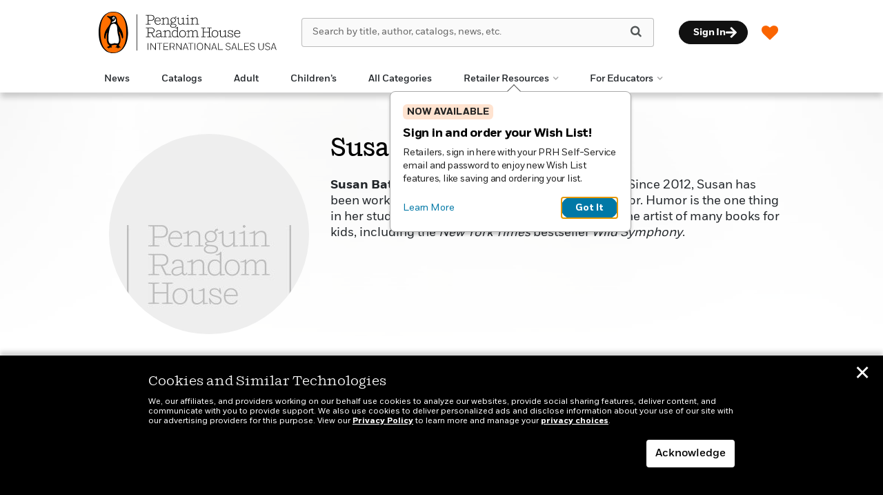

--- FILE ---
content_type: text/css
request_url: https://prhinternationalsales.com/wp-content/plugins/wishlist-side-panel-app-dist/react/build/static/css/main.e306f5ae.css?ver=6.8.3
body_size: 2114
content:
.wishlist-button .prh-wishlist-side-panel-app-root{display:none;opacity:0;-webkit-transition:opacity .15s;-o-transition:opacity .15s;transition:opacity .15s;-webkit-transition-delay:.1s;-o-transition-delay:.1s;transition-delay:.1s;visibility:hidden;pointer-events:none}@media screen and (min-width:768px){.wishlist-button:active .prh-wishlist-side-panel-app-root,.wishlist-button:focus .prh-wishlist-side-panel-app-root,.wishlist-button:hover .prh-wishlist-side-panel-app-root{opacity:1;visibility:visible;pointer-events:auto;display:block}}.ubermenu-sticky-wishlist .prh-wishlist-side-panel-app-root{display:none;opacity:0;-webkit-transition:opacity .15s;-o-transition:opacity .15s;transition:opacity .15s;-webkit-transition-delay:.1s;-o-transition-delay:.1s;transition-delay:.1s;visibility:hidden;pointer-events:none}@media screen and (min-width:768px){.ubermenu-sticky-wishlist:active .prh-wishlist-side-panel-app-root,.ubermenu-sticky-wishlist:focus .prh-wishlist-side-panel-app-root,.ubermenu-sticky-wishlist:hover .prh-wishlist-side-panel-app-root{opacity:1;visibility:visible;pointer-events:auto;display:block}}.prh-wishlist-side-panel-app-root *{margin:0;padding:0;-webkit-box-sizing:border-box;box-sizing:border-box;text-align:center}.prh-wishlist-side-panel-app-root .side-panel{min-width:311px;max-width:311px;top:45px;left:50%;-webkit-transform:translate(-50%);-ms-transform:translate(-50%);transform:translate(-50%);color:#666;font-weight:400;font-size:13px;position:absolute;z-index:2000;-webkit-box-sizing:border-box;box-sizing:border-box;min-height:240px;border-radius:10.5px;border:1px solid rgba(0,0,0,.15);background:#fff;-webkit-box-shadow:0 1px 3px 0 rgba(0,0,0,.15);box-shadow:0 1px 3px 0 rgba(0,0,0,.15)}.prh-wishlist-side-panel-app-root .side-panel .content{max-height:50vh}.prh-wishlist-side-panel-app-root .side-panel .heading{color:#10100f;font-family:FortBook;font-size:15px;font-style:normal;font-weight:500;line-height:135%;letter-spacing:-.15px;margin:21px 21px 14px;text-align:left}.prh-wishlist-side-panel-app-root .side-panel .content.signInEnabled{max-height:60vh}.prh-wishlist-side-panel-app-root .side-panel .pointer{position:absolute;top:-16px;left:50%;margin-left:-17px;width:27px;height:16px;overflow:hidden}.prh-wishlist-side-panel-app-root .side-panel a{display:inline;text-decoration:initial;color:#222;font-size:12px}.prh-wishlist-side-panel-app-root .side-panel a:hover{text-decoration:underline;color:#005372}.prh-wishlist-side-panel-app-root .wishlist-info{padding:7px 20px;-webkit-box-shadow:0 -2px 4px 0 rgba(0,0,0,.07);box-shadow:0 -2px 4px 0 rgba(0,0,0,.07);border-top:1px solid #e5e5e5;border-radius:0 0 10.5px 10.5px;background-color:#f2f2f2}.prh-wishlist-side-panel-app-root .wishlist-info .wishlist-info-row a{display:inline}.prh-wishlist-side-panel-app-root .wishlist-info .wishlist-info-row a.view-wishlist-button{-webkit-box-sizing:border-box;box-sizing:border-box;height:40px;width:270px;color:#000!important;font-family:FortLTBold;font-size:14px;letter-spacing:-.17px;display:-ms-flexbox;display:flex;-ms-flex-align:center;align-items:center;margin:10px auto;border-radius:25px;border:1px solid #aaa;background:#fff;padding:13px 18px;-ms-flex-pack:center;justify-content:center;gap:12px}.prh-wishlist-side-panel-app-root .wishlist-info .wishlist-info-row a.view-wishlist-button:focus-visible{border:1px solid #000;outline:1px solid #000!important;outline-offset:0;color:#000!important}.prh-wishlist-side-panel-app-root .wishlist-info .wishlist-info-row a.view-wishlist-button:active,.prh-wishlist-side-panel-app-root .wishlist-info .wishlist-info-row a.view-wishlist-button:hover{outline:none!important;border:1px solid #fa6400;background:#fff;color:#000!important}.prh-wishlist-side-panel-app-root .wishlist-info .wishlist-info-row a.view-wishlist-button:active{color:#000!important}.prh-wishlist-side-panel-app-root .wishlist-info .wishlist-info-row a.view-wishlist-button:active .fa,.prh-wishlist-side-panel-app-root .wishlist-info .wishlist-info-row a.view-wishlist-button:hover .fa{color:#fa6400}.prh-wishlist-side-panel-app-root .side-panel .wishlist-info a:hover{text-decoration:none}.prh-wishlist-side-panel-app-root #copy-paste-isbn-button{text-align:center;font-family:FortBook;font-size:14px;font-style:normal;font-weight:700;line-height:18px;letter-spacing:-.2px;display:-ms-flexbox;display:flex;width:auto!important;height:25px;padding:2px!important;margin:4px auto;border:none;border-radius:0;background:transparent;-ms-flex-pack:center;justify-content:center;-ms-flex-align:center;align-items:center;gap:12px;-webkit-transition:none;-o-transition:none;transition:none}.prh-wishlist-side-panel-app-root #copy-paste-isbn-button:active,.prh-wishlist-side-panel-app-root #copy-paste-isbn-button:hover{color:#005372;background-color:transparent;border:none;outline:none;-webkit-box-shadow:none;box-shadow:none}.prh-wishlist-side-panel-app-root #copy-paste-isbn-button:focus-visible{color:#000;border:1px solid #000;outline:none;-webkit-box-shadow:none;box-shadow:none}.prh-wishlist-side-panel-app-root #copy-paste-isbn-button:hover{border:none}.prh-wishlist-side-panel-app-root #copy-paste-isbn-button:active .button-text,.prh-wishlist-side-panel-app-root #copy-paste-isbn-button:hover .button-text{color:#005372;text-decoration:underline}.prh-wishlist-side-panel-app-root #copy-paste-isbn-button .fa{color:#000;height:18px;width:15px;font-size:18px;margin-right:0;-webkit-transition:none;-o-transition:none;transition:none}.prh-wishlist-side-panel-app-root #copy-paste-isbn-button:active .fa,.prh-wishlist-side-panel-app-root #copy-paste-isbn-button:hover .fa{color:#005372}.prh-wishlist-side-panel-app-root .side-panel-content-wrapper{padding:40px}.prh-wishlist-side-panel-app-root .side-panel-content-wrapper h3{font-family:Fort-Medium!important;font-size:16px!important;line-height:20px!important;color:#222!important}.prh-wishlist-side-panel-app-root .side-panel-content-wrapper p{font-family:FortBook!important;font-size:13px!important;line-height:20px!important;color:#515556!important}.prh-wishlist-side-panel-app-root .side-panel-content-wrapper .fa-large-heart{font-size:30px!important}.prh-wishlist-side-panel-app-root .side-panel-content-wrapper .wishlist-react-app-root{display:none}.prh-wishlist-side-panel-app-root .side-panel-book-list-container{overflow-y:auto;max-height:310px;min-height:123px;position:relative}@media screen and (max-height:560px){.prh-wishlist-side-panel-app-root .side-panel-book-list-container{max-height:40vh}}@media screen and (max-height:380px){.prh-wishlist-side-panel-app-root .side-panel-book-list-container{max-height:30vh}}.prh-wishlist-side-panel-app-root .side-panel-book-list-row-container{border-bottom:1px solid #fff;border-top:1px solid #fff}.prh-wishlist-side-panel-app-root .side-panel-book-list-row-container:focus-within,.prh-wishlist-side-panel-app-root .side-panel-book-list-row-container:hover{border-bottom-color:#ccc;border-top-color:#ccc;background-color:rgba(0,0,0,.03)}.prh-wishlist-side-panel-app-root .side-panel-book-list-row-container.fadeout{-webkit-animation:fadeout .3s linear forwards;animation:fadeout .3s linear forwards}@-webkit-keyframes fadeout{0%{opacity:1}to{opacity:0}}@keyframes fadeout{0%{opacity:1}to{opacity:0}}.prh-wishlist-side-panel-app-root .side-panel-book-list-row{margin:0 21px;padding:15px 0;border-top:1px solid #ccc;display:-ms-flexbox;display:flex;-ms-flex-align:center;align-items:center;max-height:73px}.prh-wishlist-side-panel-app-root .side-panel-book-list-row-container:first-child .side-panel-book-list-row{border-top-color:transparent}.prh-wishlist-side-panel-app-root .side-panel-book-list-row-container:focus-within+.side-panel-book-list-row-container .side-panel-book-list-row,.prh-wishlist-side-panel-app-root .side-panel-book-list-row-container:focus-within .side-panel-book-list-row,.prh-wishlist-side-panel-app-root .side-panel-book-list-row-container:hover+.side-panel-book-list-row-container .side-panel-book-list-row,.prh-wishlist-side-panel-app-root .side-panel-book-list-row-container:hover .side-panel-book-list-row{border-top:1px solid transparent}.prh-wishlist-side-panel-app-root .side-panel-book-list-row .book-cover{min-width:30px;max-width:30px;-webkit-box-shadow:0 2px 4px 0 rgba(0,0,0,.25);box-shadow:0 2px 4px 0 rgba(0,0,0,.25)}.prh-wishlist-side-panel-app-root .side-panel .side-panel-book-list-row a{height:100%;width:100%}.prh-wishlist-side-panel-app-root .side-panel-book-list-row .book-text{display:block;display:-webkit-box;-webkit-line-clamp:2;overflow:hidden;text-overflow:ellipsis;-webkit-box-orient:vertical;font-family:FortBold;font-size:14px;line-height:18px;margin-left:10px;text-align:left}.prh-wishlist-side-panel-app-root .side-panel-book-list-row .remove-button-wrapper{margin:auto 0 auto 15px}.prh-wishlist-side-panel-app-root .side-panel-book-list-row .remove-button{visibility:hidden;width:24px;height:24px;cursor:pointer;background:0 0;border:1px solid transparent;display:-ms-flexbox;display:flex;-ms-flex-pack:center;justify-content:center;-ms-flex-align:center;align-items:center;border-radius:15px;padding:5px}.prh-wishlist-side-panel-app-root .side-panel-book-list-row .remove-button img{-webkit-user-select:none;-moz-user-select:none;-o-user-select:none;-ms-user-select:none;user-select:none}.prh-wishlist-side-panel-app-root .side-panel-book-list-row .remove-button:active,.prh-wishlist-side-panel-app-root .side-panel-book-list-row .remove-button:hover{background-color:#fff;border:1px solid #aaa}.prh-wishlist-side-panel-app-root .side-panel-book-list-row .remove-button:focus-visible{border:1px solid #000;outline:1px solid #000;background-color:#fff}.prh-wishlist-side-panel-app-root .side-panel-book-list-row-container:focus-within .remove-button,.prh-wishlist-side-panel-app-root .side-panel-book-list-row-container:hover .remove-button{visibility:visible}.prh-wishlist-side-panel-app-root .side-panel-book-list-row-container:hover .remove-button:active img.default,.prh-wishlist-side-panel-app-root .side-panel-book-list-row-container:hover .remove-button img.hover{display:none}.prh-wishlist-side-panel-app-root .side-panel-book-list-row-container:hover .remove-button:active img.hover{display:inline-block}@media screen and (min-width:768px) and (max-width:1024px){.prh-wishlist-side-panel-app-root .side-panel-book-list-row .remove-button{visibility:visible}.prh-wishlist-side-panel-app-root .side-panel-book-list-row-container .remove-button:active img.default,.prh-wishlist-side-panel-app-root .side-panel-book-list-row-container .remove-button img.hover{display:none}.prh-wishlist-side-panel-app-root .side-panel-book-list-row-container .remove-button:active img.hover{display:inline-block}}.prh-wishlist-side-panel-app-root .side-panel-book-list .number-items{margin:10px auto 15px}.prh-wishlist-side-panel-app-root .prhbl-login-button-container{border-top:1px solid rgba(0,0,0,.2);margin:10px 6px 0}.prh-wishlist-side-panel-app-root .prhbl-login-button{border:none;width:100%;padding:15px 0}.prh-wishlist-side-panel-app-root .side-panel .wishlist-info .prhbl-login-button a{font-family:FortMedium;font-size:16px;color:#333;display:block;text-align:left;padding:0 12px 0 9px}.prh-wishlist-side-panel-app-root .side-panel .wishlist-info .prhbl-login-button a:hover{color:#005372!important;text-decoration:underline}.prh-wishlist-side-panel-app-root .side-panel .wishlist-info .prhbl-login-button a .fa{margin-right:12px;font-size:19px;color:#666}.prh-wishlist-side-panel-app-root .side-panel .wishlist-info .prhbl-login-button a:hover .fa{color:#017dac}.prh-wishlist-side-panel-app-root .side-panel .wishlist-info .prhbl-login-button .prhbl-account-info{border-bottom:1px solid rgba(0,0,0,.2);margin-bottom:15px;padding-bottom:15px;display:-ms-flexbox;display:flex;-ms-flex-align:center;align-items:center;height:auto;color:#333;cursor:pointer}.prh-wishlist-side-panel-app-root .side-panel .wishlist-info .prhbl-login-button a.prhbl-account-info:hover{text-decoration:none}.prh-wishlist-side-panel-app-root .side-panel .wishlist-info .prhbl-login-button .prhbl-account-text{display:-ms-flexbox;display:flex;-ms-flex-direction:column;flex-direction:column;-ms-flex-align:start;align-items:start}.prh-wishlist-side-panel-app-root .side-panel .wishlist-info .prhbl-login-button .prhbl-account-title{font-size:16px;font-weight:500;letter-spacing:0;line-height:21px}.prh-wishlist-side-panel-app-root .side-panel .wishlist-info .prhbl-login-button a.prhbl-account-info:hover .prhbl-account-title{text-decoration:underline}.prh-wishlist-side-panel-app-root .side-panel .wishlist-info .prhbl-login-button .prhbl-account-greeting{opacity:.8;color:#333;font-size:13px;font-weight:500;letter-spacing:0;line-height:16px;font-family:FortLTBook;text-align:left}.prh-wishlist-side-panel-app-root .side-panel .wishlist-info .prhbl-login-button .prhbl-account-greeting .prhbl-account-names{font-family:FortMedium}.prh-wishlist-side-panel-app-root .side-panel .wishlist-info .prhbl-login-button a:hover .prhbl-account-greeting{color:#005372}
/*# sourceMappingURL=main.e306f5ae.css.map*/

--- FILE ---
content_type: text/css
request_url: https://prhinternationalsales.com/wp-content/themes/prhinternational/dist/css/main.css?ver=1768677928
body_size: 1430
content:
.prh-footer .row:first-of-type img{width:138px;height:67px}.gradientoverlay{background:-webkit-gradient(linear,left top,left bottom,from(hsla(0,0%,100%,.75)),to(#fff));background:linear-gradient(180deg,hsla(0,0%,100%,.75) 0,#fff);filter:progid:DXImageTransform.Microsoft.gradient(startColorstr="#00ffffff",endColorstr="#ffffff",GradientType=0)}.book-author-related-posts-header{margin-bottom:20px}.carousel.carousel-medium.hidden-xs{margin-top:10px}.prh-footer ul li a{color:#fff;text-decoration:none}.catalog-categories li{margin-bottom:3px}#team-member .full-name b,#team-member .full-name strong{font-weight:400}.titlelist_body_textarea{padding-top:15px;padding-bottom:5px}.item.spotlight.spotlight-imageonly img,.item.spotlight.spotlight-imagetext img{-webkit-box-shadow:none;box-shadow:none}.newsletter-footer .fa-envelope-o{color:#ddd;margin-right:6px}.newsletter-footer .cta{margin-top:30px}.prh-footer-bot hr,.prh-footer hr{border-top:2px solid hsla(0,0%,100%,.14)}.linked-book-meta div.linked-book-meta-export{max-width:100px}.blog-featured-title{background:#007dac;-webkit-box-shadow:4px 4px 20px rgba(0,0,0,.3);box-shadow:4px 4px 20px rgba(0,0,0,.3);color:#fff}.blog-featured{-webkit-box-shadow:0 4px 20px rgba(0,0,0,.25);box-shadow:0 4px 20px rgba(0,0,0,.25);max-width:1590px}.blog-featured-thumbnnail{border-right:0;border-top:0}.featured-label{font-size:13px;color:#98becd;margin-bottom:2px}h1.blog-single-title{margin-bottom:24px}body.archive aside.sidebar,body.blog aside.sidebar{margin-top:-7px}.blog-sidebar-header{padding-bottom:5px}.search-author .titlelist-meta-title{margin-bottom:5px}.nav-tabs>li>a{font-size:14px}.home-teaser{margin-bottom:20px}.item.spotlight.spotlight-book{background-position:50%}#book-top .book-detail-on-tour .fa{margin-right:2px}.blog-category{margin-bottom:0}#book-top .book-detail-on-tour{border-radius:2px;border-color:hsla(0,0%,100%,.25);padding:3px}.catalog-meta-title{line-height:17px;font-size:14px;margin-top:14px}#book-top .book-detail-price{font-size:40px;margin-bottom:15px;margin-top:21px;letter-spacing:-1px}#book-top .book-detail-price .price-numbers{font-size:40px}ul.nav-tabs li a:hover{text-decoration:none;background:none}ul.nav-tabs li a:focus{background:none}.author-content,.book-detail-about,.book-detail-about-author,.book-detail-excerpt,.book-detail-praise,.book-detail-rights,.essay{line-height:1.35}.carousel-meta-export,.titlelist-meta-export{font-size:12px!important;max-width:117px!important}#book-top img{-webkit-box-shadow:0 0 190px hsla(0,0%,100%,.25),-20px 20px 60px rgba(0,0,0,.7);box-shadow:0 0 190px hsla(0,0%,100%,.25),-20px 20px 60px rgba(0,0,0,.7);border:1px solid hsla(0,0%,100%,.05)}#book-top .book-padding{padding:60px 0 50px}.tiny-copyright{text-transform:uppercase;color:#777}.book-detail-category,.book-detail-imprint,.book-detail-meta-generic{margin-top:2px;margin-bottom:2px}.product-list-item{margin-top:4px}.nav-tabs{padding-bottom:30px;margin-bottom:20px}.product-item-medium{margin:0}ul.nav-tabs li a{cursor:pointer}.carousel-indicators{bottom:-44px}#book-top .book-detail-meta{margin-top:22px}a:focus,h2.blog-index-title a:focus,h2.blog-index-title a:hover,li.cat-item.current-cat a{color:#f60}.home .blog-index,.page-template-page-adult .blog-index,.page-template-page-children .blog-index,.product-item-small .carousel-meta{margin-top:10px}.blog-linked-list .no-padding-col,.single-post-related-mobile .no-padding-col{padding-left:0;padding-right:15px}.checkbox,.radio,h4.blog-single-meta,h4.blog-single-meta a{margin-bottom:15px}.book-detail-excerpt .excerpt-copyright,.titlelist #list hr{margin-top:20px}.carousel.carousel-medium .carousel-meta{height:220px}.carousel.carousel-small .carousel-meta{height:270px}@media only screen and (min-width:720px) and (max-width:1023px){#team-member .member-image{height:180px}body.archive aside.sidebar,body.blog aside.sidebar{margin-top:0}}@media only screen and (max-width:719px){.blog-index .blog-index-title{margin-right:20px}#team-member .member-image{height:180px}body.archive aside.sidebar,body.blog aside.sidebar{margin-top:0}#book-top .book-padding{padding:35px 0}#book-top h1.book-detail-title{text-align:center;font-size:32px;margin-bottom:0;margin-top:4px}#book-top .book-detail-author{margin-top:18px}#book-top .book-detail-price{font-size:28px;margin-bottom:5px;margin-top:0;letter-spacing:0}#book-top .book-detail-price .price-numbers{font-size:28px}#book-top .book-detail-meta{margin-top:20px}}.titlelist-header h1{font-family:FortXBold;font-size:21px;line-height:28px;color:#000}@media (min-width:720px){.titlelist-header{padding:65px 0 20px}.titlelist-header h1{font-size:32px;line-height:38px}.titlelist_body_textarea{font-size:16px;line-height:23px}}body[data-harmonizedheader] #navbar li.ubermenu-item-level-0 .ubermenu-submenu{margin-top:-1px}.wishlist-info-content{font-size:16px;line-height:23px;max-width:780px;margin-bottom:30px}@media screen and (min-width:768px){.ubermenu .retailer-resources-main .resources-login-area{background-image:url("/img/Retailer_Resources_Tile-International.jpg")!important;background-size:cover;background-position:100% 100%;background-color:#efefef!important}.user-is-logged-in .ubermenu .retailer-resources-main .resources-login-area{background-color:#fff!important}}

--- FILE ---
content_type: text/javascript
request_url: https://prhinternationalsales.com/wp-content/plugins/sales-platform-bridge-login/public/js/prh-bridge-login-public.js?ver=3.3.3
body_size: 8392
content:
var prhbl_user_is_logged_in = false;
var bizUrl = "";
var user_has_selected_wishlist = false;
var update_azure_list_with_localstorage_items = false;
var loginNonce = "";
var beganWishlistReconciliation = false;
var pollInterval;

var BridgeLoginHelper = (function () {
	var user = null;
	var userCustomerClass = null;
	var userCompanyCode = null;
	var METADATA_CLASSNAME = '.bridge-metadata';
	var SKELETON_LOADER_CLASSNAME = '.prhbl-metadata';

	var COMPANY_CODE = {
		CANADIAN: '45',
	};

	var CUSTOMER_CLASS = {
		COMIC_INTL_RETAIL: 'M2',
		COMIC_INTL_WHOLESALE: 'M8',
		COMIC_US_CAN_RETAILER: 'J9',
		COMIC_US_WHOLESALE: 'G3',
	};

	var getCustomerClass = function () {
		return userCustomerClass;
	};

	var getCompanyCode = function () {
		return userCompanyCode;
	};

	var isLoggedIn = function () {
		return user !== null && user.userLoggedIn;
	};

	var isCanadaDMUser = function () {
		return getCustomerClass() === CUSTOMER_CLASS.COMIC_US_CAN_RETAILER && getCompanyCode() === COMPANY_CODE.CANADIAN;
	};

	var isUSDMUser = function () {
		return getCustomerClass() === CUSTOMER_CLASS.COMIC_US_WHOLESALE || (getCustomerClass() === CUSTOMER_CLASS.COMIC_US_CAN_RETAILER && getCompanyCode() !== COMPANY_CODE.CANADIAN);
	};

	var isDMUser = function () {
		return [
			CUSTOMER_CLASS.COMIC_INTL_RETAIL,
			CUSTOMER_CLASS.COMIC_INTL_WHOLESALE,
			CUSTOMER_CLASS.COMIC_US_CAN_RETAILER,
			CUSTOMER_CLASS.COMIC_US_WHOLESALE,
		].includes(getCustomerClass());
	};

	var isIntDMUser = function () {
		return [
			CUSTOMER_CLASS.COMIC_INTL_RETAIL,
			CUSTOMER_CLASS.COMIC_INTL_WHOLESALE,
		].includes(getCustomerClass());
	};

	return {
		getCompanyCode,
		getCustomerClass,
		isCanadaDMUser,
		isDMUser,
		isIntDMUser,
		isLoggedIn,
		isUSDMUser,
		printUserData: function () {
			console.log(JSON.stringify(user, null, 2));
		},
		setTestData(data) {
			if (typeof data !== 'object') {
				return;
			}
			if (data.hasOwnProperty('customerClass')) {
				userCustomerClass = data.customerClass;
			}
			if (data.hasOwnProperty('companyCode')) {
				userCompanyCode = data.companyCode;
			}
		},
		setUser: function (userDetail) {
			user = userDetail;
			userCompanyCode = user.companyCode;
			userCustomerClass = user.customerClass;
		},
		toggleBridgeMetadata: function (prefix = '', html = null) {
			// run on the provided html (e.g. ajax contents) or use document if not provided
			var returnHTML = true;
			if (html) {
				// use the passed dom object; put inside a root element to work properly
				var tmp = document.createElement('div');
				tmp.appendChild(html);
				html = tmp;
			} else {
				// use the whole document
				returnHTML = false;
				html = document;
			}
			// find prhbl-metadata elements (e.g. skeleton loading) and remove the `loading` class
			html.querySelectorAll(prefix.length ? (prefix + ' ' + SKELETON_LOADER_CLASSNAME) : SKELETON_LOADER_CLASSNAME).forEach(function (element) {
				element.classList.remove('loading');
			});
			// stop if no logged in user
			if (!isLoggedIn()) {
				return null;
			}
			// finds elements with METADATA_CLASSNAME, then looks up the data attribute for audience flags
			var selector = prefix.length ? (prefix + ' ' + METADATA_CLASSNAME) : METADATA_CLASSNAME;
			html.querySelectorAll(selector).forEach(function (element) {
				if (typeof element.dataset.audience === 'undefined') {
					return;
				}
				var toggle = false;
				var audience = element.dataset.audience.split(',');
				// audience decision logic
				if (audience.includes('dm') && isDMUser()) {
					toggle = true;
				}
				if (audience.includes('int') && isIntDMUser()) {
					toggle = true;
				}
				if (audience.includes('can') && isCanadaDMUser()) {
					toggle = true;
				}
				if (audience.includes('us') && isUSDMUser()) {
					toggle = true;
				}
				// toggle element visibility if it meets the audience target
				if (toggle) {
					element.classList.toggle('hidden');
				}
			});
			return returnHTML ? html.childNodes[0] : null;
		},
	}
})();

jQuery( document ).ready(
	function ($) {
		$.post(
			prhbl_login_user_ajax_obj.ajaxUrl,
			{ action: 'get_login_nonce' },
			function( response ) {
				loginNonce = response.nonce;
				$('#titlelist-signin-nonce').val(response.nonce);
				$( document ).trigger( 'login-nonce-updated', response.nonce );
			}
		);
	}
);

(function ($) {
	"use strict";

	$(document).on("login-nonce-updated", function () {
		let prhbl_login_button_containers = $(".prhbl-login-button-container");
		if (prhbl_login_button_containers.length) {
			$.ajaxSetup({ async: false });

			prhbl_login_button_containers.each(function (index, object) {
				let prhbl_login_button_container = $(this);
				$.post(
					prhbl_login_user_ajax_obj.ajaxUrl,
					{
						action: "prhbl_get_user_login_button_html",
						_ajax_nonce: loginNonce,
						wrapper_class: $(this).data("wrapper-class"),
						link_class: $(this).data("link-class"),
						login_link_text: $(this).data("login-text"),
						logout_link_text: $(this).data("logout-text"),
						text_class: $(this).data("text-class"),
					},
					function (response) {
						if (true === response.success) {
							prhbl_login_button_container.append(response.data.html);

							if (!beganWishlistReconciliation) {
								beganWishlistReconciliation = true;

								prhbl_user_is_logged_in = response.data.user_is_logged_in;
								bizUrl = response.data.biz_account_url;

								if (localStorage.getItem("prhSalesUserHasSelectedWishList") !== null) {
									user_has_selected_wishlist = JSON.parse(
										localStorage.getItem("prhSalesUserHasSelectedWishList")
									);
								}

								if (prhbl_user_is_logged_in === true) {
									$.post(
										prhbl_login_user_ajax_obj.ajaxUrl,
										{
											action: "prhbl_get_user_list_items",
											_ajax_nonce: loginNonce,
										},
										function (response) {
											if (response.success) {
												let current_local_storage_items =
													JSON.parse(
														localStorage.getItem(
															"prhSalesWishListIsbns"
														)
													);

												if (null !== response.data.list_id) {
													localStorage.setItem(
														"prhSalesWishListAzureListId",
														response.data.list_id
													);
												}

												if (false === user_has_selected_wishlist) {
													if (null !== response.data.list_name) {
														localStorage.setItem(
															"prhSalesWishListNameTemp",
															response.data.list_name
														);
													}

													if (null !== response.data.list_description) {
														localStorage.setItem(
															"prhSalesWishListDescTemp",
															response.data.list_description
														);
													}
												}

												// If there's items in my list and in the local list AND this is the initial login
												if (
													null !== response.data.list_items &&
													response.data.list_items.length &&
													null !== current_local_storage_items &&
													current_local_storage_items.isbns.length &&
													false === user_has_selected_wishlist
												) {
													let localIsbns = current_local_storage_items.isbns.map(item => item.value);
													let azureIsbns = response.data.list_items.map(item => item.value);
													let allLocalInAzure = localIsbns.every(isbn => azureIsbns.includes(isbn));

													// If there's no unique items in the local list (but possibly some in the Azure list),
													// reorder all the ISBNs that were in the local list to the top and save.
													if (allLocalInAzure) {
														// Get the matching local ISBNs out of the Azure data, in the order that the local has them
														let localIsbnAzureData = [];
														localIsbns.forEach(isbn => localIsbnAzureData.push(
															response.data.list_items.find(listItem => listItem.value === isbn)));

														// Remove the ISBNs we just pushed from the Azure array
														let onlyAzureData = response.data.list_items.filter(listItem => !localIsbns.includes(listItem.value));

														// Update the sequence of the local items.
														// 1. If there are unique Azure items, get the sequence of the last one and start from there.
														// 2. If not (AKA the local and Azure lists had the same items), then just start the sequence from the list's length.
														let lastSequence = onlyAzureData.length > 0 ?
															onlyAzureData[onlyAzureData.length - 1]['sequence'] :
															response.data.list_items.length;
														localIsbnAzureData.forEach(item => {
															lastSequence++;
															item['sequence'] = lastSequence;
														});
														let isbnData = onlyAzureData.concat(localIsbnAzureData);

														// Send the reordered list to Azure
														let wishlistReplacedEvent = new CustomEvent("wishListReplaced", {
															detail: {
																listId: response.data.list_id,
																listItems: isbnData
															},
														});
														document.dispatchEvent(wishlistReplacedEvent);

														localStorage.setItem(
															"prhSalesWishListIsbns",
															JSON.stringify({
																isbns: isbnData,
															})
														);

														$(document).ready(function () {
															var updateIsbnsEvent = new CustomEvent("updateIsbnsEvent", {
																bubbles: true,
																detail: {isbns: isbnData.map(item => item.value)},
															});

															var sidePanel = document.querySelector(".side-panel");
															if (sidePanel) {
																sidePanel.dispatchEvent(updateIsbnsEvent);
															}
														});

														prhblUserPostSelectingWishListActions();
													} else {
														// otherwise, there are unique items locally; create modal for selecting list
														localStorage.setItem(
															"prhSalesWishListIsbnsTemp",
															JSON.stringify({
																isbns: response.data.list_items,
															})
														);

														prhblCreateWishListSelectorModal();
													}
													updateDescriptionFromAzure();
												}
													// If there's data in the Azure list but nothing locally OR I've already done the login sequence
												// Azure items only, no modal
												else if (
													(null !== response.data.list_items &&
														response.data.list_items.length &&
														(null === current_local_storage_items || !current_local_storage_items.isbns.length)) ||
													true === user_has_selected_wishlist
												) {
													updateDescriptionFromAzure();
													var isbns = response.data.list_items !== null ? response.data.list_items : [];

													localStorage.setItem(
														"prhSalesWishListIsbns",
														JSON.stringify({
															isbns: isbns,
														})
													);

													$(document).ready(function () {
														var updateIsbnsEvent = new CustomEvent("updateIsbnsEvent", {
															bubbles: true,
															detail: {isbns: isbns.map(item => item.value)},
														});

														var sidePanel = document.querySelector(".side-panel");
														if (sidePanel) {
															sidePanel.dispatchEvent(updateIsbnsEvent);
														}
													});

													prhblUserPostSelectingWishListActions();
												}
												// If there's nothing in the Azure list but there is in the local list (presumably initial login)
												else if (
													(null === response.data.list_items ||
														!response.data.list_items.length) &&
													null !== current_local_storage_items &&
													current_local_storage_items.isbns.length
												) {
													update_azure_list_with_localstorage_items = true;
													prhblUpdateAzureWithAllItems(
														current_local_storage_items.isbns
													);

													// Update the Azure list description if it's filled out locally
													updateAzureWithLocalDescription(response.data.list_name, response.data.list_id);

													$(document).ready(function () {
														$(document).trigger("wishlist-reconciled");
													});
												}
												// There's nothing in either list.
												else if (
													(null === response.data.list_items ||
														!response.data.list_items.length) &&
													(null === current_local_storage_items ||
														!current_local_storage_items.isbns.length)
												) {
													localStorage.setItem(
														"prhSalesWishListIsbns",
														JSON.stringify({
															isbns: [],
														})
													);

													// Update the descriptions, if necessary.
													if (localStorage.getItem("prhSalesWishListDescTemp")) {
														updateDescriptionFromAzure();
													} else {
														updateAzureWithLocalDescription(response.data.list_name, response.data.list_id);
													}

													clearTemps();
													$(document).ready(function () {
														$(document).trigger("wishlist-reconciled");
													});
												} else {
													console.log("Error: uncaught profile and guest list handling.");
													console.log("response.data.list_items: " + JSON.stringify(response.data.list_items));
													console.log("current_local_storage_items: " + JSON.stringify(current_local_storage_items));
													$(document).ready(function () {
														$(document).trigger("wishlist-reconciled");
													});
												}

												// Get the timeout info.
												$.post(
													prhbl_login_user_ajax_obj.ajaxUrl,
													{
														action: "prhbl_get_timer_info",
														_ajax_nonce: loginNonce,
													},
													function (response) {
														if (response.success) {

															startTimer(prhbl_user_is_logged_in,
																response.data.refreshExpires,
																response.data.sessionWarningSec,
																response.data.redirectUrl,
																response.data.logoutUrl
															);
														} else {
															console.log("Could not get time info. Will not run autologout timer.")
														}
													});
											} else {
												console.log("Error: unable to get user's list. Details: " + response.data);

												// If the user has successfully gotten their list before, clear out their local
												// wishlist in preparation for logout.
												if (user_has_selected_wishlist) {
													// Enter guest mode -- Clear local wishlist.
													localStorage.removeItem("prhSalesWishListIsbns");
													localStorage.removeItem("prhSalesWishListName");
													localStorage.removeItem("prhSalesWishListDesc");
													localStorage.removeItem("prhSalesWishListAzureListId");
													localStorage.removeItem("restricted");
													localStorage.removeItem("welcomeModalSeen");
												}
												window.location.href = prhbl_login_user_ajax_obj.error_url;
											}
										},
										"json"
									);
								} else {
									if (localStorage.getItem("prhSalesUserHasSelectedWishList") !== null) {
										localStorage.removeItem("prhSalesUserHasSelectedWishList");
									}
									$(document).ready(function () {
										$(document).trigger("wishlist-reconciled");
									});
								}
							}
						} else {
							console.log("Error: unable to log in. Details: " + response.data);
							window.location.href = prhbl_login_user_ajax_obj.error_url;
						}
					},
					"json"
				);
			});

			if (
				(user_has_selected_wishlist && prhbl_user_is_logged_in) ||
				(!user_has_selected_wishlist && !prhbl_user_is_logged_in) ||
				(prhbl_user_is_logged_in &&
					false === update_azure_list_with_localstorage_items &&
					user_has_selected_wishlist)
			) {
				$.ajaxSetup({ async: true });
			}
		}
	});

	$(document).on("login-nonce-updated", function () {
		let prhbl_login_button_rr_container = $(".prhbl-login-button-rr-container");
		if (prhbl_login_button_rr_container.length) {
			$.ajaxSetup({ async: false });

			$.post(
				prhbl_login_user_ajax_obj.ajaxUrl,
				{
					action: "prhbl_get_user_login_button_rr_html",
					_ajax_nonce: loginNonce,
					wrapper_class:
						prhbl_login_button_rr_container.data("wrapper-class"),
					link_class: prhbl_login_button_rr_container.data("link-class"),
					login_link_text:
						prhbl_login_button_rr_container.data("login-text"),
					logout_link_text:
						prhbl_login_button_rr_container.data("logout-text"),
				},
				function (response) {
					if (true === response.success) {
						prhbl_login_button_rr_container.append(response.data.html);
						prhbl_user_is_logged_in = response.data.user_is_logged_in;

						if (localStorage.getItem("prhSalesUserHasSelectedWishList") !== null) {
							user_has_selected_wishlist = JSON.parse(
								localStorage.getItem("prhSalesUserHasSelectedWishList")
							);
						}

					} else {
						console.log("Error: unable to log in. Details: " + response.data);
						window.location.href = prhbl_login_user_ajax_obj.error_url;
					}
				},
				"json"
			);

			if (
				(user_has_selected_wishlist && prhbl_user_is_logged_in) ||
				(!user_has_selected_wishlist && !prhbl_user_is_logged_in) ||
				(prhbl_user_is_logged_in &&
					false === update_azure_list_with_localstorage_items &&
					user_has_selected_wishlist)
			) {
				$.ajaxSetup({ async: true });
			}
		}
	});

	$(document).on("userLoginStatusUpdate", function (e) {
		// set global helper class for login user access
		BridgeLoginHelper.setUser(e.detail);

		BridgeLoginHelper.toggleBridgeMetadata();
	});

	function startTimer(userLoggedIn, refreshExpires, sessionWarningSec, redirectUrl, logoutUrl) {
		if (refreshExpires > 0 && userLoggedIn) {
			let userSelectedAction = false;
			let sessionTtlSec = refreshExpires;
			let countDown = setInterval(function () {
				let currentTimeSec = Math.floor(Date.now() / 1000); // session is time in seconds, Date.now() is in milliseconds
				if ((sessionTtlSec > 0) && (currentTimeSec > sessionTtlSec) && !userSelectedAction) {
					// If the user hasn't made a selection by the time the session times out, redirect them to the redirectUrl.
					clearInterval(countDown);
					userSelectedAction = true;
					$('#refresh-btn').prop('disabled', true);
					localStorage.removeItem('currentUrl');
					localStorage.removeItem("refreshUrl");
					window.location.href = redirectUrl;
				} else if ((sessionTtlSec > 0) && (sessionTtlSec - currentTimeSec < sessionWarningSec) && !userSelectedAction) {
					let remainingMinutes = Math.floor((sessionTtlSec - currentTimeSec) / 60);
					let countdownText = remainingMinutes > 0 ? remainingMinutes + " minutes" : "less than one minute";
					$('#countdown').text(countdownText);
					$('#auto-logout-warning').modal('show');
				}
			}, 1000);

			$('#refresh-btn').on('click', function () {
				var $refreshButton = $(this);
				// call the refresh token endpoint to refresh the tokens
				userSelectedAction = true;
				$refreshButton.prop('disabled', true);
				$.post(
					prhbl_login_user_ajax_obj.ajaxUrl,
					{
						action: "prhbl_ping_refresh_tokens",
						_ajax_nonce: loginNonce,
					},
					function (response) {
						if (true !== response.success) {
							console.log("Azure list not updated");

							// Enter guest mode -- Clear local wishlist.
							localStorage.removeItem("prhSalesWishListIsbns");
							localStorage.removeItem("prhSalesWishListName");
							localStorage.removeItem("prhSalesWishListDesc");
							localStorage.removeItem("prhSalesWishListAzureListId");
							localStorage.removeItem("restricted");
							localStorage.removeItem("welcomeModalSeen");
							window.location.href = prhbl_login_user_ajax_obj.error_url;
						} else {
							// update the session ttl
							sessionTtlSec = response.data.refresh_token_exp_at;

							// reset the popup
							userSelectedAction = false;
							$refreshButton.prop('disabled', false);
							$('#auto-logout-warning').modal('hide');
						}
					},
					"json"
				);
			});
			$('#log-out-btn').on('click', function () {
				// Specifically clear out the URLs if the user signs out from the warning modal. Other values will be
				// cleared on the logout page.
				localStorage.removeItem('currentUrl');
				localStorage.removeItem("refreshUrl");
				userSelectedAction = true;
				// Direct to the logout link.
				window.location.href = logoutUrl;
			});
		}
	}

	function updateDescriptionFromAzure() {
		if (localStorage.getItem("prhSalesWishListDescTemp")) {
			var azureListDesc = localStorage.getItem("prhSalesWishListDescTemp");
			localStorage.setItem(
				"prhSalesWishListDesc",
				azureListDesc
			);
			$(".wishlist-desc-display").text(azureListDesc);
		}
	}

	function updateAzureWithLocalDescription(listName, listId) {
		if (localStorage.getItem("prhSalesWishListDesc") && localStorage.getItem("prhSalesWishListDesc").trim() !== "") {
			var localListDesc = localStorage.getItem("prhSalesWishListDesc");
			let wishlistUpdatedMetaEvent = new CustomEvent("wishlistUpdatedMeta", {
				detail: {
					wishListName: listName,
					wishListDesc: localListDesc,
					listId: listId,
				},
			});
			document.dispatchEvent(wishlistUpdatedMetaEvent);
		}
	}

	// Update Azure list with localstorage list items (ISBNs)
	function prhblUpdateAzureWithAllItems(listItems) {
		$.ajaxSetup({ async: true });

		let azureListId = localStorage.getItem("prhSalesWishListAzureListId");
		let wishlistUpdatedFromLocalstorageEvent = new CustomEvent(
			"wishListUpdatedBulk",
			{ detail: { listId: azureListId, listItems: listItems } }
		);
		document.dispatchEvent(wishlistUpdatedFromLocalstorageEvent);

		if (false === user_has_selected_wishlist) {
			localStorage.setItem("prhSalesUserHasSelectedWishList", "true");
		}
	}

	// Update WishList items (ISBNs)
	$(document).on("wishListUpdated", function (e) {
		if (prhbl_user_is_logged_in === true) {
			$.post(
				prhbl_login_user_ajax_obj.ajaxUrl,
				{
					action: "prhbl_update_user_list_items",
					_ajax_nonce: loginNonce,
					listId: e.detail.listId,
					value: e.detail.value,
					quantity: e.detail.quantity,
					isSelected: e.detail.isSelected,
					sequence: e.detail.sequence,
				},
				function (response) {
					if (true !== response.success) {
						console.log("Azure list not updated");

						// Enter guest mode -- Clear local wishlist.
						localStorage.removeItem("prhSalesWishListIsbns");
						localStorage.removeItem("prhSalesWishListName");
						localStorage.removeItem("prhSalesWishListDesc");
						localStorage.removeItem("prhSalesWishListAzureListId");
						localStorage.removeItem("restricted");
						localStorage.removeItem("welcomeModalSeen");
						window.location.href = prhbl_login_user_ajax_obj.error_url;
					}
				},
				"json"
			);
		}
	});

	// Update WishList items (ISBNs) in bulk
	$(document).on("wishListUpdatedBulk", function (e) {
		if (prhbl_user_is_logged_in === true) {
			$.post(
				prhbl_login_user_ajax_obj.ajaxUrl,
				{
					action: "prhbl_update_user_list_items_bulk",
					_ajax_nonce: loginNonce,
					listId: e.detail.listId,
					listItems: JSON.stringify(e.detail.listItems),
				},
				function (response) {
					if (true !== response.success) {
						console.log("Azure list not updated");

						// Enter guest mode -- Clear local wishlist.
						localStorage.removeItem("prhSalesWishListIsbns");
						localStorage.removeItem("prhSalesWishListName");
						localStorage.removeItem("prhSalesWishListDesc");
						localStorage.removeItem("prhSalesWishListAzureListId");
						localStorage.removeItem("restricted");
						localStorage.removeItem("welcomeModalSeen");
						window.location.href = prhbl_login_user_ajax_obj.error_url;
					}
				},
				"json"
			);
		}
	});

	// Update WishList meta
	$(document).on("wishlistUpdatedMeta", function (e) {
		if (prhbl_user_is_logged_in === true) {
			$.post(
				prhbl_login_user_ajax_obj.ajaxUrl,
				{
					action: "prhbl_update_user_list_meta",
					_ajax_nonce: loginNonce,
					listId: e.detail.listId,
					wishListName: e.detail.wishListName,
					wishListDesc: e.detail.wishListDesc,
				},
				function (response) {
					if (true !== response.success) {
						console.log("Azure list meta not updated");

						// Enter guest mode -- Clear local wishlist.
						localStorage.removeItem("prhSalesWishListIsbns");
						localStorage.removeItem("prhSalesWishListName");
						localStorage.removeItem("prhSalesWishListDesc");
						localStorage.removeItem("prhSalesWishListAzureListId");
						localStorage.removeItem("restricted");
						localStorage.removeItem("welcomeModalSeen");
						window.location.href = prhbl_login_user_ajax_obj.error_url;
					}
				},
				"json"
			);
		}
	});

	// Clear WishList
	$(document).on("wishListCleared", function (e) {
		if (prhbl_user_is_logged_in === true) {
			$.post(
				prhbl_login_user_ajax_obj.ajaxUrl,
				{
					action: "prhbl_clear_user_list",
					_ajax_nonce: loginNonce,
					listId: e.detail.listId,
				},
				function (response) {
					if (true !== response.success) {
						console.log("Azure list not cleared");

						// Enter guest mode -- Clear local wishlist.
						localStorage.removeItem("prhSalesWishListIsbns");
						localStorage.removeItem("prhSalesWishListName");
						localStorage.removeItem("prhSalesWishListDesc");
						localStorage.removeItem("prhSalesWishListAzureListId");
						localStorage.removeItem("restricted");
						localStorage.removeItem("welcomeModalSeen");
						window.location.href = prhbl_login_user_ajax_obj.error_url;
					}
				},
				"json"
			);
		}
	});

	// Replace Wishlist (clear & bulk update)
	$(document).on("wishListReplaced", function (e) {
		if (prhbl_user_is_logged_in === true) {
			$.post(
				prhbl_login_user_ajax_obj.ajaxUrl,
				{
					action: "prhbl_replace_user_list",
					_ajax_nonce: loginNonce,
					listId: e.detail.listId,
					listItems: JSON.stringify(e.detail.listItems),
				},
				function (response) {
					if (true !== response.success) {
						console.log("Azure list not updated");

						// Enter guest mode -- Clear local wishlist.
						localStorage.removeItem("prhSalesWishListIsbns");
						localStorage.removeItem("prhSalesWishListName");
						localStorage.removeItem("prhSalesWishListDesc");
						localStorage.removeItem("prhSalesWishListAzureListId");
						localStorage.removeItem("restricted");
						localStorage.removeItem("welcomeModalSeen");
						window.location.href = prhbl_login_user_ajax_obj.error_url;
					}
				},
				"json"
			);
		}
	});

	$(document).on("cancelBizPoller", function () {
		clearInterval(pollInterval);
	});

	/**
	 * Clear out the local wishlist when we sign out.
	 */
	$(document).on("click", "#prhbl-sign-out-button, .prhbl-sign-out-button", function () {
		localStorage.removeItem("prhSalesWishListIsbns");
		localStorage.removeItem("prhSalesWishListName");
		localStorage.removeItem("prhSalesWishListDesc");
		localStorage.removeItem("prhSalesWishListAzureListId");
		localStorage.removeItem("restricted");
		localStorage.removeItem("welcomeModalSeen");
		localStorage.removeItem("currentUrl");
		localStorage.removeItem("refreshUrl");

	});

	/**
	 * Modal buttons (select which WishList to use)
	 */
	// Use WishList from Azure storage
	$(document).on("click", "#prhblBtnUseAzureList", () => {
		useAzureList();
		window.jQuery.fn
			.notificationManager()
			.sendNotification("Your items were discarded.");
		window.jQuery.fn
			.notificationManager()
			.displayNotifications();
	});
	$(document).on("click", "#prhblCloseListModal", useAzureList);

	function useAzureList() {
		$.ajaxSetup({ async: true });
		let azureWishListItems = $.parseJSON(
			localStorage.getItem("prhSalesWishListIsbnsTemp")
		);

		localStorage.setItem(
			"prhSalesWishListName",
			localStorage.getItem("prhSalesWishListNameTemp")
		);
		handleWishlistDescription();
		localStorage.setItem(
			"prhSalesWishListIsbns",
			localStorage.getItem("prhSalesWishListIsbnsTemp")
		);

		prhblUserPostSelectingWishListActions();

		var updateIsbnsEvent = new CustomEvent("updateIsbnsEvent", {
			bubbles: true,
			detail: {
				isbns: azureWishListItems.isbns.map(item => item.value),
			},
		});

		var sidePanel = document.querySelector(".side-panel");
		if (sidePanel) {
			sidePanel.dispatchEvent(updateIsbnsEvent);
		}
	}

	function handleWishlistDescription() {
		// If Signed-in description field was empty, guest description populates signed-in wish list field
		// If Signed-in description field already had content, guest description field is deleted and Signed-in description remains
		let azureDesc = localStorage.getItem("prhSalesWishListDescTemp");
		if (azureDesc !== "") {
			localStorage.setItem(
				"prhSalesWishListDesc",
				azureDesc
			);
			$(".wishlist-desc-display").text(azureDesc);
		}
	}

	// Combine localstorage WishList with Azure WishList
	$(document).on("click", "#prhblBtnCombineLists", function () {
		$.ajaxSetup({ async: true });

		let azureListId = localStorage.getItem("prhSalesWishListAzureListId");
		let azureWishListItems = $.parseJSON(
			localStorage.getItem("prhSalesWishListIsbnsTemp")
		);
		let localstorageWishListItems = $.parseJSON(
			localStorage.getItem("prhSalesWishListIsbns")
		);

		let combinedWishList = prhblGetCombinedWishList(
			localstorageWishListItems.isbns,
			azureWishListItems.isbns
		);

		// Update existing list meta data
		let wishListName = localStorage.getItem("prhSalesWishListName");
		handleWishlistDescription();
		let wishListDesc = localStorage.getItem("prhSalesWishListDesc");
		let wishlistUpdatedMetaEvent = new CustomEvent("wishlistUpdatedMeta", {
			detail: {
				wishListName: wishListName,
				wishListDesc: wishListDesc,
				listId: azureListId,
			},
		});
		document.dispatchEvent(wishlistUpdatedMetaEvent);

		// Send whole list to Azure
		let wishlistUpdatedEvent = new CustomEvent("wishListReplaced", {
			detail: {
				listId: azureListId,
				listItems: combinedWishList
			},
		});
		document.dispatchEvent(wishlistUpdatedEvent);


		// Save combined list to localstorage
		localStorage.setItem(
			"prhSalesWishListIsbns",
			JSON.stringify({ isbns: combinedWishList })
		);

		prhblUserPostSelectingWishListActions();

		var updateIsbnsEvent = new CustomEvent("updateIsbnsEvent", {
			bubbles: true,
			detail: {
				isbns: combinedWishList.map(isbnData => isbnData.value)
			},
		});

		var sidePanel = document.querySelector(".side-panel");
		if (sidePanel) {
			sidePanel.dispatchEvent(updateIsbnsEvent);
		}

		var wishlistTitle = localStorage.getItem("wishListTitle");
		window.jQuery.fn
			.notificationManager()
			.sendNotification(
				`Your item${localstorageWishListItems.length !== 1 ? "s  were" : " was"} added to your ${wishlistTitle}.`
			);
		window.jQuery.fn
			.notificationManager()
			.displayNotifications();
	});

	// Combine two arrays into one unique array
	function prhblGetCombinedWishList(
		localStorageListArray,
		azureListArray
	) {
		let localIsbns = localStorageListArray.map(item => item.value);

		// Get the matching local ISBNs out of the Azure data, in the order that the local has them
		let localIsbnsData = [];
		localIsbns.forEach((isbn, index) => localIsbnsData.push(
			azureListArray.find(listItem => listItem.value === isbn) ?
				azureListArray.find(listItem => listItem.value === isbn) :
				localStorageListArray[index]));

		// Remove the ISBNs we just pushed from the Azure array
		let onlyAzureData = azureListArray.filter(listItem => !localIsbns.includes(listItem.value));

		// Update the sequence of the local items
		let lastSequence = onlyAzureData[onlyAzureData.length -1] ? onlyAzureData[onlyAzureData.length - 1]['sequence'] : 1;
		localIsbnsData.forEach(item => {
			lastSequence++;
			item['sequence'] = lastSequence;
		});
		let isbnData = onlyAzureData.concat(localIsbnsData);

		return isbnData;
	}

	// Actions after user select which WishList to use
	// - hide pop up modal
	// - clear temporary data
	// - set 'flag' to true (so pop up modal won't be shown again)
	// - trigger event to fetch book data
	function prhblUserPostSelectingWishListActions() {
		$("#prhblWishListSelectorModal").modal("hide");

		if (false === user_has_selected_wishlist) {
			localStorage.setItem("prhSalesUserHasSelectedWishList", "true");
		}
		$(document).ready(function() {
			$(document).trigger("wishlist-reconciled");
		});

		clearTemps();
	}

	function clearTemps() {
		localStorage.removeItem("prhSalesWishListNameTemp");
		localStorage.removeItem("prhSalesWishListDescTemp");
		localStorage.removeItem("prhSalesWishListIsbnsTemp");
	}

	// Create WishList selector modal
	function prhblCreateWishListSelectorModal() {
		let modalContainerHtml = document.createElement("div");
		modalContainerHtml.setAttribute("id", "prhblWishListSelectorModal");
		modalContainerHtml.setAttribute("class", "prh-modal modal fade");
		modalContainerHtml.setAttribute(
			"style",
			"pointer-events: none; z-index: 99999999"
		);
		modalContainerHtml.setAttribute("tabindex", "-1");
		modalContainerHtml.setAttribute("role", "dialog");
		modalContainerHtml.setAttribute(
			"aria-labelledby",
			"prhblWishListSelectorModalLabel"
		);

		let localstorageWishListItems = $.parseJSON(
			localStorage.getItem("prhSalesWishListIsbns")
		).isbns;
		let wishlistName = prhbl_login_user_ajax_obj.list_name;

		$(`
<div class="modal-dialog" style="pointer-events: all;" role="document">
   <div class="modal-content close-button">
    <div class="modal-header">
        <button class="modal-close" id="prhblCloseListModal" type="button">
	        <i class="fa fa-close"></i>
	    </button>
    </div>
    <div class="modal-body">
    	<div class="message-line-1">Items in your ${wishlistName}</div>
        <div class="message-line-2">You had ${localstorageWishListItems.length} item${(localstorageWishListItems.length > 1 ? "s" : "")} in your ${wishlistName} before logging in.</div>
        <div class="message-line-2">Would you like to move these items to your signed-in ${wishlistName} or discard them?</div>
	    <div class="modal-footer">
	        <button id="prhblBtnUseAzureList" type="button" class="btn btn-secondary">Discard items</button>
	        <button id="prhblBtnCombineLists" type="button" class="btn btn-primary">
	            <i class="fa fa-check"></i>
	            <span class="btn-primary-text">Move items</span>
	        </button>
	    </div>
    </div>
  </div>
</div>`).appendTo(modalContainerHtml);


		document.body.appendChild(modalContainerHtml);

		$(modalContainerHtml).modal("show");
	}

	// Create Biz redirect modal
	function prhblCreateBizRedirectModal() {
		let modalContainerHtml = document.createElement("div");
		modalContainerHtml.setAttribute("id", "prhblBizRedirectModal");
		modalContainerHtml.setAttribute("class", "prh-modal modal fade");
		modalContainerHtml.setAttribute(
			"style",
			"z-index: 99999999"
		);
		modalContainerHtml.setAttribute("tabindex", "-1");
		modalContainerHtml.setAttribute("role", "dialog");
		modalContainerHtml.setAttribute(
			"aria-labelledby",
			"prhblBizRedirectModalLabel"
		);

		$(`
<div class="modal-dialog" style="pointer-events: all;" role="document">
   <div class="modal-content close-button">
    <div class="modal-header">
	    <button class="modal-close" type="button" data-bs-dismiss="modal">
	        <i class="fa fa-close"></i>
	    </button>
    </div>
    <div class="modal-body">
	    <div class="message-line-1">My Account</div>
	    <div class="message-line-2">To view account details, change your password, and more, you must visit the Self-Service (.BIZ) website.</div>
    	<div class="modal-footer">
	        <button id="prhblBtnRedirectBiz" type="button" class="btn btn-primary">
	            <i class="fa fa-external-link"></i>
	            <span class="btn-primary-text">View My Account on Self-Service</span>
	        </button>
	    </div>
    </div>
  </div>
</div>`).appendTo(modalContainerHtml);

		document.body.appendChild(modalContainerHtml);
	}

	$(document).on("click", "#prhblBtnRedirectBiz", function () {
		window.open(bizUrl, '_blank');
		$('#prhblBizRedirectModal').modal("hide");
	})

	// Inform user they will be heading to Biz site
	$(document).on("click", "#prhbl-account-link, .prhbl-account-link-modal-trigger", function () {
		let modalExists = document.getElementById("prhblBizRedirectModal");
		if (!modalExists) {
			// Lazy create modal to inform user of Biz redirection
			prhblCreateBizRedirectModal();
		}
		$("#prhblBizRedirectModal").modal("show");
	});
})(jQuery);
